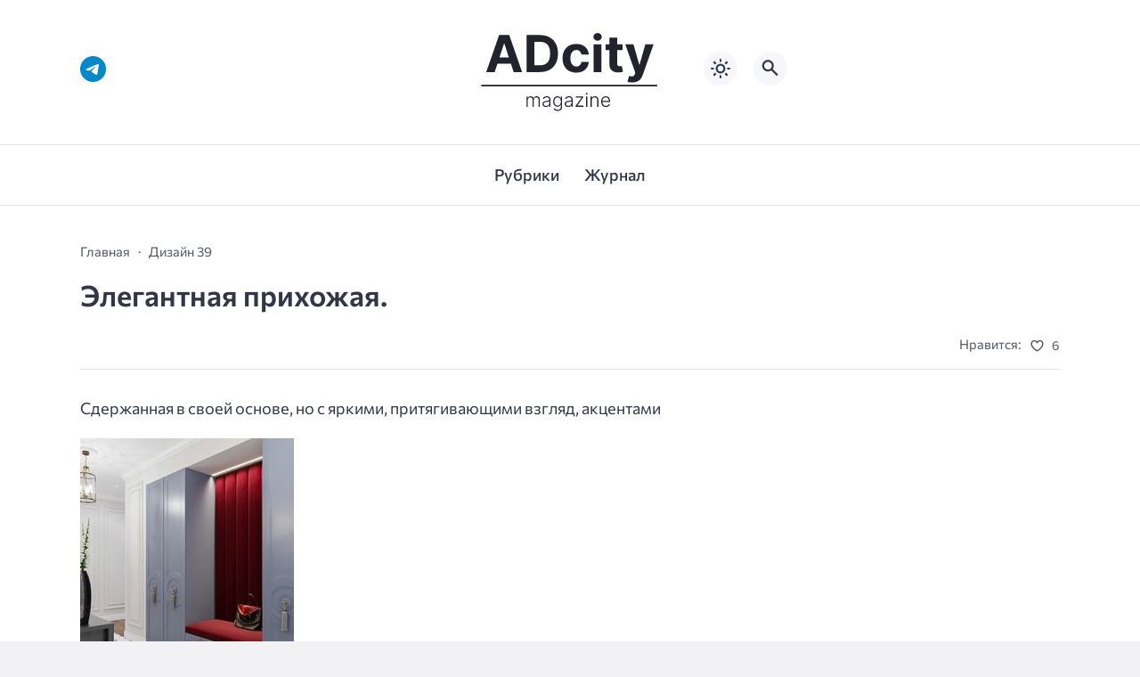

--- FILE ---
content_type: text/html; charset=UTF-8
request_url: https://adcitymag.ru/%D1%8D%D0%BB%D0%B5%D0%B3%D0%B0%D0%BD%D1%82%D0%BD%D0%B0%D1%8F-%D0%BF%D1%80%D0%B8%D1%85%D0%BE%D0%B6%D0%B0%D1%8F/
body_size: 15881
content:
<!doctype html>
<html lang="ru-RU">


<head>

  <meta charset="UTF-8">
  <meta http-equiv="X-UA-Compatible" content="IE=edge">
  <meta name="viewport" content="width=device-width, initial-scale=1">
  <meta name="theme-color" content="#1c59bc">

  <script>
  // получаем активный режим из локального хранилища
  if (localStorage.theme) document.documentElement.setAttribute("data-theme", localStorage.theme);
  </script>

  <meta property="og:image" content="https://adcitymag.ru/wp-content/uploads/2022/05/f5EG-OhT8HlCRvIU6gmEJeufTwVNBnebJcD_83ekKLHqE39nf_CQSbHNZtDvxNbkNpAqaa-Qd0Cs4UKs3GBTtTjj.jpg"><link rel="preload" as="image" href="https://adcitymag.ru/wp-content/uploads/2022/05/f5EG-OhT8HlCRvIU6gmEJeufTwVNBnebJcD_83ekKLHqE39nf_CQSbHNZtDvxNbkNpAqaa-Qd0Cs4UKs3GBTtTjj.jpg"> 

  <script>
(()=>{var e={};e.g=function(){if("object"==typeof globalThis)return globalThis;try{return this||new Function("return this")()}catch(e){if("object"==typeof window)return window}}(),function({ampUrl:n,isCustomizePreview:t,isAmpDevMode:r,noampQueryVarName:o,noampQueryVarValue:s,disabledStorageKey:i,mobileUserAgents:a,regexRegex:c}){if("undefined"==typeof sessionStorage)return;const d=new RegExp(c);if(!a.some((e=>{const n=e.match(d);return!(!n||!new RegExp(n[1],n[2]).test(navigator.userAgent))||navigator.userAgent.includes(e)})))return;e.g.addEventListener("DOMContentLoaded",(()=>{const e=document.getElementById("amp-mobile-version-switcher");if(!e)return;e.hidden=!1;const n=e.querySelector("a[href]");n&&n.addEventListener("click",(()=>{sessionStorage.removeItem(i)}))}));const g=r&&["paired-browsing-non-amp","paired-browsing-amp"].includes(window.name);if(sessionStorage.getItem(i)||t||g)return;const u=new URL(location.href),m=new URL(n);m.hash=u.hash,u.searchParams.has(o)&&s===u.searchParams.get(o)?sessionStorage.setItem(i,"1"):m.href!==u.href&&(window.stop(),location.replace(m.href))}({"ampUrl":"https:\/\/adcitymag.ru\/%D1%8D%D0%BB%D0%B5%D0%B3%D0%B0%D0%BD%D1%82%D0%BD%D0%B0%D1%8F-%D0%BF%D1%80%D0%B8%D1%85%D0%BE%D0%B6%D0%B0%D1%8F\/?amp=1","noampQueryVarName":"noamp","noampQueryVarValue":"mobile","disabledStorageKey":"amp_mobile_redirect_disabled","mobileUserAgents":["Mobile","Android","Silk\/","Kindle","BlackBerry","Opera Mini","Opera Mobi"],"regexRegex":"^\\\/((?:.|\\n)+)\\\/([i]*)$","isCustomizePreview":false,"isAmpDevMode":false})})();
</script>
<title>Элегантная прихожая. &#8212; Архитектурный журнал ADCity</title>
<meta name='robots' content='max-image-preview:large' />

    <style media="screen">
           
:root {
      --mainColor: #333646;
      --bodyBg: #f2f2f5;
      --hoverColor: #1c59bc;
      --btnBg: #1c59bc;
      --btnColor: #ffffff;
      --btnBgHover: #152b8e;
      --navDropBg: #333646;
      --navDropColor: #ffffff;
      --navDropHover: #535770;
      --stickyNavBg: #333646;
      --stickyNavColor: #f7f6fb;
      --sectionBg: #f4f6fb;
    }

    :root[data-theme="light"] {
      color-scheme: light;
      --mainColor: #333646;
      --bodyBg: #f2f2f5;
      --hoverColor: #1c59bc;
      --btnBg: #1c59bc;
      --btnColor: #ffffff;
      --btnBgHover: #152b8e;
      --navDropBg: #333646;
      --navDropColor: #ffffff;
      --navDropHover: #535770;
      --stickyNavBg: #333646;
      --stickyNavColor: #f7f6fb;
      --sectionBg: #f4f6fb;
    }

    :root[data-theme="dark"] {
      color-scheme: dark;
      --placeholder: #a7a8ba;
      --bodyBg: rgb(25, 25, 37);
      --mainColor: #f7f6fb;
      --lightColor: #23232e;
      --greyColor: rgb(96, 100, 132);
      --greyBg: #222;
      --borderColor: #333;
      --hoverColor: rgb(101, 147, 233);
      --sectionBg: #292a37;
      --navDropBg: #333646;
      --navDropColor: #f7f6fb;
      --navDropHover: #23232e;
      --stickyNavBg: #333646;
      --stickyNavColor: #f7f6fb;
      --btnBg: #1c59bc;
      --btnColor: #ffffff;
      --btnBgHover: #152b8e;
    }

        .dark-mode-logo,
    .footer-content__img--dark {
      display: none
    }

    html[data-theme="dark"] .dark-mode-logo,
    html[data-theme="dark"] .footer-content__img--dark {
      display: block
    }

    html[data-theme="dark"] .light-mod-logo,
    html[data-theme="dark"] .footer-content__img--light {
      display: none
    }

        
    .back2top{right: 20px} @media only screen and (max-width:414px){.backtop{right: 10px}}
          
            
    .post-footer__wrap .post-info-likes {justify-content: center !important}    
          
      

  .top-section {
    margin-top: 0 !important;
  }

  .top-section:not(:first-child) {
    margin-top: 3rem;
  }

  @media (max-width:1100px) {
    .top-section {
      margin-bottom: 3rem !important
    }
  }

  .top-section__list {
    display: grid;
    grid-template-columns: repeat(4, 1fr);
    background-color: var(--greyColor);
  }


  @media (max-width:1160px) {
    .top-section__list {
      grid-template-columns: repeat(2, 1fr);
    }
  }

  @media (max-width:500px) {
    .top-section__list {
      display: block;
    }
  }

  .top-section__item {
    position: relative;
  }


  .top-section-article {
    display: block;
    position: relative;
    z-index: 10;
    background-position: center center;
    background-repeat: no-repeat;
    background-size: cover;
    height: 360px;
  }

  @media (max-width:1160px) {
    .top-section-article {
      height: 260px;
    }
  }

  .top-section-article::before {
    position: absolute;
    top: 0;
    left: 0;
    z-index: 1;
    width: 100%;
    height: 100%;
    content: "";
    background: linear-gradient(to bottom, rgba(0, 0, 0, 0) 0%, rgba(0, 0, 0, .45) 56%, rgba(0, 0, 0, .45) 100%);
    transition: opacity 400ms ease-in;
  }

  .top-section__item:hover .top-section-article::before {
    opacity: 0.8;
    transition: opacity 300ms ease-in;
  }

  .top-section-article__caption {
    min-height: 140px;
    padding: 0 2.5rem;
    position: absolute;
    bottom: 2rem;
    left: 0;
    z-index: 1;
    display: flex;
    flex-direction: column;
    width: 100%;
    height: auto;
    transform: translateY(0);
    transition: transform 400ms ease-in-out;
  }

  @media (max-width:1300px) {
    .top-section-article__caption {
      padding: 0 2rem;
      min-height: auto;
    }
  }

  @media (max-width:700px) {
    .top-section-article__caption {
      padding: 0 1.2rem;
      padding-bottom: 25px;
      bottom: 0;
    }
  }



  @media (max-width:500px) {
    .top-section-article__caption {
      padding: 0 2rem;
      padding-bottom: 35px;
    }
  }

  .top-section-article__title {
    margin-bottom: auto;
    padding-bottom: 1rem;
    display: block;
    font-size: 1.3rem;
    font-weight: var(--bold);
    line-height: 135%;
  }

  @media (max-width:1160px) {
    .top-section-article__title {
      font-size: 1.2rem;
    }
  }

  @media (max-width:600px) {
    .top-section-article__title {
      font-size: 1rem;
    }
  }

  @media (max-width:500px) {
    .top-section-article__title {
      font-size: 1.3rem;
    }
  }

  .top-section-article:hover .hover-bottom-border {
    background-size: 100% 100%;
    transition: background-size 800ms ease-in-out;
  }

  .top-section-article__link {
    color: var(--lightColor);
    text-decoration: none
  }

  .top-section-article__link:hover {
    color: var(--lightColor);
    text-decoration: none
  }

  html[data-theme="dark"] .top-section-article__link {
    color: var(--mainColor);
  }


  .site-header {
    padding-top: 1.2rem;
    border-bottom: 1px solid var(--borderColor);
  }

  .site-header__wrap {
    margin-bottom: 1.5rem !important;
    display: flex;
    flex-direction: row;
    justify-content: space-between;
    align-items: center;
  }

  @media(max-width: 600px) {
    .site-header__wrap {
      flex-direction: column;
      justify-content: center;
    }
  }

  .site-header__btns {
    display: flex;
    justify-content: end;
  }

  .site-search-btn {
    margin-left: 1rem;
    width: 38px;
    height: 38px;
    background-color: var(--greyBg);
    color: var(--mainColor);
    border-radius: 50%;
  }

  .site-search-btn svg {
    width: 34px;
    height: 34px;
    fill: currentColor;
  }

  .site-header__socials,
  .site-header__btns {
    flex: 1;
  }

  .site-header__branding {
    margin: 0 auto;
    padding: 0 1rem;
    max-width: 300px;
    display: flex;
    justify-content: center;
    position: relative;
  }

  @media(max-width: 1100px) {
    .site-header__branding {
      padding: 0;
      max-width: 230px;
    }
  }

  @media(max-width: 600px) {
    .site-header__branding {
      margin-bottom: 1.2rem;
    }
  }


  .site-title {
    display: inline-flex;
    text-align: center;
    font-size: 1.4rem;
    font-weight: var(--bold);
    line-height: 115%;
  }

  .site-title__link {
    color: var(--mainColor);
    text-decoration: none;
  }

  .site-title__link:hover {
    color: var(--hoverColor);
    text-decoration: none;
  }

  .mobile-socials-btn {
    margin-right: 1rem;
    position: relative;
    z-index: 1;
    display: none;
    width: 38px;
    height: 38px;
    background-color: var(--greyBg);
    color: var(--mainColor);
    border-radius: 50%;
    overflow: hidden;
    transition: transform 800ms ease-in-out;
  }

  .mobile-socials-btn svg {
    width: 24px;
    height: 24px;
    fill: currentColor;
  }

  @media(max-width: 1100px) {
    .site-header__socials {
      display: none;
    }

    .mobile-socials-btn {
      display: block;
    }
  }

  

  html[data-theme="dark"] .site-search-btn,
  html[data-theme="dark"] .mobile-socials-btn,
  html[data-theme="dark"] .theme-switch,
  html[data-theme="dark"] .mobile-menu-btn,
  html[data-theme="dark"] .post-info-ellipses__wrap {
    background-color: #2849a3;
  }


    
    .toggle-comments {
      margin-bottom: 2rem;
      padding: 1rem 0;
      display: flex;
      justify-content: center;
      align-items: center;
      width: 100%;
      background-color: var(--btnBg);
      color: var(--btnColor);
      font-family: inherit;
      border-radius: 6px;
      font-size: 1rem;
      line-height: 1;
      font-weight: var(--medium);
      transition: background-color 300ms ease-in-out, color 300ms ease-in-out;
    }

    .toggle-comments:hover {
      background-color: var(--btnBgHover);
      color: var(--btnColor);
    }

    .toggle-comments svg {
      margin-right: 0.7rem;
      fill: currentColor;
      width: 1.5rem;
      height: 1.5rem;
      object-fit: cover;
    }

    .remove-toggle {
      display: none
    }

    .comments__wrapper {
      height: 0;
      display: none;
      overflow: hidden;
      opacity: 0;
    }

        
    blockquote{ border-color: #57e !important}  
    .recent-list__item::before { background-color: #57e !important}
    .featured-list__item::before { background-color: #e7327d !important}
    </style>
    
  <style id='wp-img-auto-sizes-contain-inline-css'>
img:is([sizes=auto i],[sizes^="auto," i]){contain-intrinsic-size:3000px 1500px}
/*# sourceURL=wp-img-auto-sizes-contain-inline-css */
</style>
<style id='wp-block-library-inline-css'>
:root{--wp-block-synced-color:#7a00df;--wp-block-synced-color--rgb:122,0,223;--wp-bound-block-color:var(--wp-block-synced-color);--wp-editor-canvas-background:#ddd;--wp-admin-theme-color:#007cba;--wp-admin-theme-color--rgb:0,124,186;--wp-admin-theme-color-darker-10:#006ba1;--wp-admin-theme-color-darker-10--rgb:0,107,160.5;--wp-admin-theme-color-darker-20:#005a87;--wp-admin-theme-color-darker-20--rgb:0,90,135;--wp-admin-border-width-focus:2px}@media (min-resolution:192dpi){:root{--wp-admin-border-width-focus:1.5px}}.wp-element-button{cursor:pointer}:root .has-very-light-gray-background-color{background-color:#eee}:root .has-very-dark-gray-background-color{background-color:#313131}:root .has-very-light-gray-color{color:#eee}:root .has-very-dark-gray-color{color:#313131}:root .has-vivid-green-cyan-to-vivid-cyan-blue-gradient-background{background:linear-gradient(135deg,#00d084,#0693e3)}:root .has-purple-crush-gradient-background{background:linear-gradient(135deg,#34e2e4,#4721fb 50%,#ab1dfe)}:root .has-hazy-dawn-gradient-background{background:linear-gradient(135deg,#faaca8,#dad0ec)}:root .has-subdued-olive-gradient-background{background:linear-gradient(135deg,#fafae1,#67a671)}:root .has-atomic-cream-gradient-background{background:linear-gradient(135deg,#fdd79a,#004a59)}:root .has-nightshade-gradient-background{background:linear-gradient(135deg,#330968,#31cdcf)}:root .has-midnight-gradient-background{background:linear-gradient(135deg,#020381,#2874fc)}:root{--wp--preset--font-size--normal:16px;--wp--preset--font-size--huge:42px}.has-regular-font-size{font-size:1em}.has-larger-font-size{font-size:2.625em}.has-normal-font-size{font-size:var(--wp--preset--font-size--normal)}.has-huge-font-size{font-size:var(--wp--preset--font-size--huge)}.has-text-align-center{text-align:center}.has-text-align-left{text-align:left}.has-text-align-right{text-align:right}.has-fit-text{white-space:nowrap!important}#end-resizable-editor-section{display:none}.aligncenter{clear:both}.items-justified-left{justify-content:flex-start}.items-justified-center{justify-content:center}.items-justified-right{justify-content:flex-end}.items-justified-space-between{justify-content:space-between}.screen-reader-text{border:0;clip-path:inset(50%);height:1px;margin:-1px;overflow:hidden;padding:0;position:absolute;width:1px;word-wrap:normal!important}.screen-reader-text:focus{background-color:#ddd;clip-path:none;color:#444;display:block;font-size:1em;height:auto;left:5px;line-height:normal;padding:15px 23px 14px;text-decoration:none;top:5px;width:auto;z-index:100000}html :where(.has-border-color){border-style:solid}html :where([style*=border-top-color]){border-top-style:solid}html :where([style*=border-right-color]){border-right-style:solid}html :where([style*=border-bottom-color]){border-bottom-style:solid}html :where([style*=border-left-color]){border-left-style:solid}html :where([style*=border-width]){border-style:solid}html :where([style*=border-top-width]){border-top-style:solid}html :where([style*=border-right-width]){border-right-style:solid}html :where([style*=border-bottom-width]){border-bottom-style:solid}html :where([style*=border-left-width]){border-left-style:solid}html :where(img[class*=wp-image-]){height:auto;max-width:100%}:where(figure){margin:0 0 1em}html :where(.is-position-sticky){--wp-admin--admin-bar--position-offset:var(--wp-admin--admin-bar--height,0px)}@media screen and (max-width:600px){html :where(.is-position-sticky){--wp-admin--admin-bar--position-offset:0px}}

/*# sourceURL=wp-block-library-inline-css */
</style><style id='global-styles-inline-css'>
:root{--wp--preset--aspect-ratio--square: 1;--wp--preset--aspect-ratio--4-3: 4/3;--wp--preset--aspect-ratio--3-4: 3/4;--wp--preset--aspect-ratio--3-2: 3/2;--wp--preset--aspect-ratio--2-3: 2/3;--wp--preset--aspect-ratio--16-9: 16/9;--wp--preset--aspect-ratio--9-16: 9/16;--wp--preset--color--black: #000000;--wp--preset--color--cyan-bluish-gray: #abb8c3;--wp--preset--color--white: #ffffff;--wp--preset--color--pale-pink: #f78da7;--wp--preset--color--vivid-red: #cf2e2e;--wp--preset--color--luminous-vivid-orange: #ff6900;--wp--preset--color--luminous-vivid-amber: #fcb900;--wp--preset--color--light-green-cyan: #7bdcb5;--wp--preset--color--vivid-green-cyan: #00d084;--wp--preset--color--pale-cyan-blue: #8ed1fc;--wp--preset--color--vivid-cyan-blue: #0693e3;--wp--preset--color--vivid-purple: #9b51e0;--wp--preset--gradient--vivid-cyan-blue-to-vivid-purple: linear-gradient(135deg,rgb(6,147,227) 0%,rgb(155,81,224) 100%);--wp--preset--gradient--light-green-cyan-to-vivid-green-cyan: linear-gradient(135deg,rgb(122,220,180) 0%,rgb(0,208,130) 100%);--wp--preset--gradient--luminous-vivid-amber-to-luminous-vivid-orange: linear-gradient(135deg,rgb(252,185,0) 0%,rgb(255,105,0) 100%);--wp--preset--gradient--luminous-vivid-orange-to-vivid-red: linear-gradient(135deg,rgb(255,105,0) 0%,rgb(207,46,46) 100%);--wp--preset--gradient--very-light-gray-to-cyan-bluish-gray: linear-gradient(135deg,rgb(238,238,238) 0%,rgb(169,184,195) 100%);--wp--preset--gradient--cool-to-warm-spectrum: linear-gradient(135deg,rgb(74,234,220) 0%,rgb(151,120,209) 20%,rgb(207,42,186) 40%,rgb(238,44,130) 60%,rgb(251,105,98) 80%,rgb(254,248,76) 100%);--wp--preset--gradient--blush-light-purple: linear-gradient(135deg,rgb(255,206,236) 0%,rgb(152,150,240) 100%);--wp--preset--gradient--blush-bordeaux: linear-gradient(135deg,rgb(254,205,165) 0%,rgb(254,45,45) 50%,rgb(107,0,62) 100%);--wp--preset--gradient--luminous-dusk: linear-gradient(135deg,rgb(255,203,112) 0%,rgb(199,81,192) 50%,rgb(65,88,208) 100%);--wp--preset--gradient--pale-ocean: linear-gradient(135deg,rgb(255,245,203) 0%,rgb(182,227,212) 50%,rgb(51,167,181) 100%);--wp--preset--gradient--electric-grass: linear-gradient(135deg,rgb(202,248,128) 0%,rgb(113,206,126) 100%);--wp--preset--gradient--midnight: linear-gradient(135deg,rgb(2,3,129) 0%,rgb(40,116,252) 100%);--wp--preset--font-size--small: 13px;--wp--preset--font-size--medium: 20px;--wp--preset--font-size--large: 36px;--wp--preset--font-size--x-large: 42px;--wp--preset--spacing--20: 0.44rem;--wp--preset--spacing--30: 0.67rem;--wp--preset--spacing--40: 1rem;--wp--preset--spacing--50: 1.5rem;--wp--preset--spacing--60: 2.25rem;--wp--preset--spacing--70: 3.38rem;--wp--preset--spacing--80: 5.06rem;--wp--preset--shadow--natural: 6px 6px 9px rgba(0, 0, 0, 0.2);--wp--preset--shadow--deep: 12px 12px 50px rgba(0, 0, 0, 0.4);--wp--preset--shadow--sharp: 6px 6px 0px rgba(0, 0, 0, 0.2);--wp--preset--shadow--outlined: 6px 6px 0px -3px rgb(255, 255, 255), 6px 6px rgb(0, 0, 0);--wp--preset--shadow--crisp: 6px 6px 0px rgb(0, 0, 0);}:where(.is-layout-flex){gap: 0.5em;}:where(.is-layout-grid){gap: 0.5em;}body .is-layout-flex{display: flex;}.is-layout-flex{flex-wrap: wrap;align-items: center;}.is-layout-flex > :is(*, div){margin: 0;}body .is-layout-grid{display: grid;}.is-layout-grid > :is(*, div){margin: 0;}:where(.wp-block-columns.is-layout-flex){gap: 2em;}:where(.wp-block-columns.is-layout-grid){gap: 2em;}:where(.wp-block-post-template.is-layout-flex){gap: 1.25em;}:where(.wp-block-post-template.is-layout-grid){gap: 1.25em;}.has-black-color{color: var(--wp--preset--color--black) !important;}.has-cyan-bluish-gray-color{color: var(--wp--preset--color--cyan-bluish-gray) !important;}.has-white-color{color: var(--wp--preset--color--white) !important;}.has-pale-pink-color{color: var(--wp--preset--color--pale-pink) !important;}.has-vivid-red-color{color: var(--wp--preset--color--vivid-red) !important;}.has-luminous-vivid-orange-color{color: var(--wp--preset--color--luminous-vivid-orange) !important;}.has-luminous-vivid-amber-color{color: var(--wp--preset--color--luminous-vivid-amber) !important;}.has-light-green-cyan-color{color: var(--wp--preset--color--light-green-cyan) !important;}.has-vivid-green-cyan-color{color: var(--wp--preset--color--vivid-green-cyan) !important;}.has-pale-cyan-blue-color{color: var(--wp--preset--color--pale-cyan-blue) !important;}.has-vivid-cyan-blue-color{color: var(--wp--preset--color--vivid-cyan-blue) !important;}.has-vivid-purple-color{color: var(--wp--preset--color--vivid-purple) !important;}.has-black-background-color{background-color: var(--wp--preset--color--black) !important;}.has-cyan-bluish-gray-background-color{background-color: var(--wp--preset--color--cyan-bluish-gray) !important;}.has-white-background-color{background-color: var(--wp--preset--color--white) !important;}.has-pale-pink-background-color{background-color: var(--wp--preset--color--pale-pink) !important;}.has-vivid-red-background-color{background-color: var(--wp--preset--color--vivid-red) !important;}.has-luminous-vivid-orange-background-color{background-color: var(--wp--preset--color--luminous-vivid-orange) !important;}.has-luminous-vivid-amber-background-color{background-color: var(--wp--preset--color--luminous-vivid-amber) !important;}.has-light-green-cyan-background-color{background-color: var(--wp--preset--color--light-green-cyan) !important;}.has-vivid-green-cyan-background-color{background-color: var(--wp--preset--color--vivid-green-cyan) !important;}.has-pale-cyan-blue-background-color{background-color: var(--wp--preset--color--pale-cyan-blue) !important;}.has-vivid-cyan-blue-background-color{background-color: var(--wp--preset--color--vivid-cyan-blue) !important;}.has-vivid-purple-background-color{background-color: var(--wp--preset--color--vivid-purple) !important;}.has-black-border-color{border-color: var(--wp--preset--color--black) !important;}.has-cyan-bluish-gray-border-color{border-color: var(--wp--preset--color--cyan-bluish-gray) !important;}.has-white-border-color{border-color: var(--wp--preset--color--white) !important;}.has-pale-pink-border-color{border-color: var(--wp--preset--color--pale-pink) !important;}.has-vivid-red-border-color{border-color: var(--wp--preset--color--vivid-red) !important;}.has-luminous-vivid-orange-border-color{border-color: var(--wp--preset--color--luminous-vivid-orange) !important;}.has-luminous-vivid-amber-border-color{border-color: var(--wp--preset--color--luminous-vivid-amber) !important;}.has-light-green-cyan-border-color{border-color: var(--wp--preset--color--light-green-cyan) !important;}.has-vivid-green-cyan-border-color{border-color: var(--wp--preset--color--vivid-green-cyan) !important;}.has-pale-cyan-blue-border-color{border-color: var(--wp--preset--color--pale-cyan-blue) !important;}.has-vivid-cyan-blue-border-color{border-color: var(--wp--preset--color--vivid-cyan-blue) !important;}.has-vivid-purple-border-color{border-color: var(--wp--preset--color--vivid-purple) !important;}.has-vivid-cyan-blue-to-vivid-purple-gradient-background{background: var(--wp--preset--gradient--vivid-cyan-blue-to-vivid-purple) !important;}.has-light-green-cyan-to-vivid-green-cyan-gradient-background{background: var(--wp--preset--gradient--light-green-cyan-to-vivid-green-cyan) !important;}.has-luminous-vivid-amber-to-luminous-vivid-orange-gradient-background{background: var(--wp--preset--gradient--luminous-vivid-amber-to-luminous-vivid-orange) !important;}.has-luminous-vivid-orange-to-vivid-red-gradient-background{background: var(--wp--preset--gradient--luminous-vivid-orange-to-vivid-red) !important;}.has-very-light-gray-to-cyan-bluish-gray-gradient-background{background: var(--wp--preset--gradient--very-light-gray-to-cyan-bluish-gray) !important;}.has-cool-to-warm-spectrum-gradient-background{background: var(--wp--preset--gradient--cool-to-warm-spectrum) !important;}.has-blush-light-purple-gradient-background{background: var(--wp--preset--gradient--blush-light-purple) !important;}.has-blush-bordeaux-gradient-background{background: var(--wp--preset--gradient--blush-bordeaux) !important;}.has-luminous-dusk-gradient-background{background: var(--wp--preset--gradient--luminous-dusk) !important;}.has-pale-ocean-gradient-background{background: var(--wp--preset--gradient--pale-ocean) !important;}.has-electric-grass-gradient-background{background: var(--wp--preset--gradient--electric-grass) !important;}.has-midnight-gradient-background{background: var(--wp--preset--gradient--midnight) !important;}.has-small-font-size{font-size: var(--wp--preset--font-size--small) !important;}.has-medium-font-size{font-size: var(--wp--preset--font-size--medium) !important;}.has-large-font-size{font-size: var(--wp--preset--font-size--large) !important;}.has-x-large-font-size{font-size: var(--wp--preset--font-size--x-large) !important;}
/*# sourceURL=global-styles-inline-css */
</style>

<style id='classic-theme-styles-inline-css'>
/*! This file is auto-generated */
.wp-block-button__link{color:#fff;background-color:#32373c;border-radius:9999px;box-shadow:none;text-decoration:none;padding:calc(.667em + 2px) calc(1.333em + 2px);font-size:1.125em}.wp-block-file__button{background:#32373c;color:#fff;text-decoration:none}
/*# sourceURL=/wp-includes/css/classic-themes.min.css */
</style>
<link rel='stylesheet' id='cn3-style-css' href='https://adcitymag.ru/wp-content/themes/citynews-3/style.css?ver=1.1.0' media='all' />

<link rel="canonical" href="https://adcitymag.ru/%d1%8d%d0%bb%d0%b5%d0%b3%d0%b0%d0%bd%d1%82%d0%bd%d0%b0%d1%8f-%d0%bf%d1%80%d0%b8%d1%85%d0%be%d0%b6%d0%b0%d1%8f/" />
<link rel="alternate" type="text/html" media="only screen and (max-width: 640px)" href="https://adcitymag.ru/%D1%8D%D0%BB%D0%B5%D0%B3%D0%B0%D0%BD%D1%82%D0%BD%D0%B0%D1%8F-%D0%BF%D1%80%D0%B8%D1%85%D0%BE%D0%B6%D0%B0%D1%8F/?amp=1">  <link rel="preload" as="font" type="font/woff2" href="https://adcitymag.ru/wp-content/themes/citynews-3/assets/fonts/commissioner/commissioner-v13-latin_cyrillic-regular.woff2" crossorigin>
  <link rel="preload" as="font" type="font/woff2" href="https://adcitymag.ru/wp-content/themes/citynews-3/assets/fonts/commissioner/commissioner-v13-latin_cyrillic-500.woff2" crossorigin>
  <link rel="preload" as="font" type="font/woff2" href="https://adcitymag.ru/wp-content/themes/citynews-3/assets/fonts/commissioner/commissioner-v13-latin_cyrillic-600.woff2" crossorigin>

<link rel="amphtml" href="https://adcitymag.ru/%D1%8D%D0%BB%D0%B5%D0%B3%D0%B0%D0%BD%D1%82%D0%BD%D0%B0%D1%8F-%D0%BF%D1%80%D0%B8%D1%85%D0%BE%D0%B6%D0%B0%D1%8F/?amp=1"><style>#amp-mobile-version-switcher{left:0;position:absolute;width:100%;z-index:100}#amp-mobile-version-switcher>a{background-color:#444;border:0;color:#eaeaea;display:block;font-family:-apple-system,BlinkMacSystemFont,Segoe UI,Roboto,Oxygen-Sans,Ubuntu,Cantarell,Helvetica Neue,sans-serif;font-size:16px;font-weight:600;padding:15px 0;text-align:center;-webkit-text-decoration:none;text-decoration:none}#amp-mobile-version-switcher>a:active,#amp-mobile-version-switcher>a:focus,#amp-mobile-version-switcher>a:hover{-webkit-text-decoration:underline;text-decoration:underline}</style>
  
    <link rel="icon" type="image/x-icon" href="https://adcitymag.ru/wp-content/uploads/2024/01/favicon.png">
    <link rel="apple-touch-icon" href="https://adcitymag.ru/wp-content/uploads/2024/01/favicon.png">
    <link rel="apple-touch-icon" sizes="76x76" href="https://adcitymag.ru/wp-content/uploads/2024/01/favicon.png">
    <link rel="apple-touch-icon" sizes="192x192" href="https://adcitymag.ru/wp-content/uploads/2024/01/favicon.png">
    <link rel="apple-touch-startup-image" href="https://adcitymag.ru/wp-content/uploads/2024/01/favicon.png">

    
  <meta name="p:domain_verify" content="0cbe22e6006e250ff511f96d96fcc9b8"/>
</head>

<body class="wp-singular post-template-default single single-post postid-64609 single-format-standard wp-embed-responsive wp-theme-citynews-3 body" itemscope itemtype="http://schema.org/WebPage">

  
  <!-- Yandex.Metrika counter -->
<script type="text/javascript" >
   (function(m,e,t,r,i,k,a){m[i]=m[i]||function(){(m[i].a=m[i].a||[]).push(arguments)};
   m[i].l=1*new Date();
   for (var j = 0; j < document.scripts.length; j++) {if (document.scripts[j].src === r) { return; }}
   k=e.createElement(t),a=e.getElementsByTagName(t)[0],k.async=1,k.src=r,a.parentNode.insertBefore(k,a)})
   (window, document, "script", "https://mc.yandex.ru/metrika/tag.js", "ym");

   ym(29561350, "init", {
        clickmap:true,
        trackLinks:true,
        accurateTrackBounce:true,
        webvisor:true
   });
</script>
<noscript><div><img src="https://mc.yandex.ru/watch/29561350" style="position:absolute; left:-9999px;" alt="" /></div></noscript>
<!-- /Yandex.Metrika counter -->


<!-- Yandex.RTB -->
<script>window.yaContextCb=window.yaContextCb||[]</script>
<script src="https://yandex.ru/ads/system/context.js" async></script>
  <div id="site-wrapper" class="site-wrapper">

    <header class="site-header">

      <div class="container site-header__wrap">

                  <div class="site-header__socials">
<ul class="social-btns">
  <!--noindex-->
  
  
  
  
  
  
      <li class="social-btns__item">
      <a href="https://t.me/info_adcity" class="social-btns__link" rel="nofollow" aria-label="Telegram">
        <svg>
          <use xlink:href="https://adcitymag.ru/wp-content/themes/citynews-3/assets/img/sprite.svg#telegram"></use>
        </svg>
      </a>
    </li>
  
    <!--/noindex-->
</ul></div>
        

        <div class="site-header__branding">

          
    <a class="site-title__link" href="https://adcitymag.ru/">
      <img class="site-title__logo light-mod-logo" 
      src="/wp-content/themes/citynews-3/assets/img/demo/cn3-logo-light.svg" 
      alt="Архитектурный журнал ADCity" 
      width="265" height="65">

      
        <img class="site-title__logo dark-mode-logo" 
        src="/wp-content/themes/citynews-3/assets/img/demo/cn3-logo-dark.svg" 
        alt="Архитектурный журнал ADCity" 
        width="265" height="65">

          </a>

  <span class="screen-reader-text">Архитектурный журнал ADCity</span>
        </div>
        <div class="site-header__btns">

                      <button class="mobile-socials-btn" type="button" aria-label="Показать кнопки социальных сетей" rel="mob-social">
              <svg>
                <use xlink:href="https://adcitymag.ru/wp-content/themes/citynews-3/assets/img/sprite.svg#socials"></use>
              </svg>
            </button>
          
          
    <div class="theme-switch">
      <label class="switch"><input type="checkbox" class="gp-checkbox" aria-label="Изменить режим - светлый или темный"></label>
    </div>

    

                      <button class="site-search-btn open_modal" 
            aria-label="Открыть поиск по сайту" rel="search">
              <svg>
                <use xlink:href="https://adcitymag.ru/wp-content/themes/citynews-3/assets/img/sprite.svg#search"></use>
              </svg>
            </button>
          
          <button class="mobile-menu-btn" 
          aria-label="Открыть мобильное меню">
            <span class="mobile-menu-btn__line"></span>
          </button>

        </div><!-- // site-header__btns -->

      </div><!-- // container -->

      <nav class="site-nav" itemscope itemtype="http://www.schema.org/SiteNavigationElement">
        <div class="container">
          <ul id="menu-%d0%bd%d0%b0%d0%b2%d0%b8%d0%b3%d0%b0%d1%82%d0%be%d1%80" class="nav-menu"><li id="menu-item-64025" class="menu-item menu-item-type-custom menu-item-object-custom menu-item-64025"><a href="https://adcitymag.ru/categories/"><span itemprop="name">Рубрики</span></a></li>
<li id="menu-item-125" class="menu-item menu-item-type-taxonomy menu-item-object-category current-post-ancestor menu-item-125"><a href="https://adcitymag.ru/category/zhurnal/"><span itemprop="name">Журнал</span></a></li>
</ul>        </div>
      </nav>
    </header>
<main class="main">
  <section class="container blog-content">
    <div class="blog-content__post--fullwidth">

      
          <article id="post-64609" class="single-post post-64609 post type-post status-publish format-standard has-post-thumbnail hentry category-adcity_design_39 tag-prixozhaya tag-elegantnaya" itemscope itemtype="http://schema.org/Article">

            <div class="single-post__header">

              <ul class="breadcrumbs" itemscope itemtype="http://schema.org/BreadcrumbList"><li class="breadcrumbs__item" itemprop="itemListElement" itemscope itemtype="http://schema.org/ListItem"><a class="breadcrumbs__link" href="https://adcitymag.ru/" itemprop="item"><span itemprop="name">Главная</span></a><meta itemprop="position" content="1" /></li><li class="breadcrumbs__item" itemprop="itemListElement" itemscope itemtype="http://schema.org/ListItem"><a class="breadcrumbs__link" href="https://adcitymag.ru/category/zhurnal/architecture-39-adcity_magazine_39/adcity_design_39/" itemprop="item"><span itemprop="name">Дизайн 39</span></a><meta itemprop="position" content="3" /></li><li class="breadcrumbs__item"><a class="breadcrumbs__link"><span itemprop="name">Элегантная прихожая.</span></a></li></ul>
              <h1 class="single-post__title">Элегантная прихожая.</h1>
                  <div class="post-info">

      
      <div class="post-info__wrap">

        
        
        
          <div class="post-info__likes post-info-likes">
            <span class="post-info-likes__title">Нравится:</span>

            <span class="sl-wrapper"><!--noindex--><a href="https://adcitymag.ru/wp-admin/admin-ajax.php?action=process_simple_like&post_id=64609&nonce=1375dcae71&is_comment=0&disabled=true" class="sl-button sl-button-64609" data-nonce="1375dcae71" data-post-id="64609" data-iscomment="0" title="Нравится" rel="nofollow nooper"><span class="sl-icon">
	<svg>
	  <use xlink:href="https://adcitymag.ru/wp-content/themes/citynews-3/assets/img/sprite.svg#heart"></use>
	</svg>
</span><span class="sl-count">6</span></a><!--/noindex--><span class="sl-loader"></span></span>
          </div><!--// post-info__likes -->

          
          </div><!--// post-info__wrap -->

        <div class="post-info-ellipses__wrap">
          <svg>
            <use xlink:href="https://adcitymag.ru/wp-content/themes/citynews-3/assets/img/sprite.svg#ellipses"></use>
          </svg>
        </div>

    <div class="post-info-mobile"></div>

    </div><!--// post-info -->

  
            </div><!-- // single-post__header -->

            
            <div class="single-post__content post-content" itemprop="articleBody">

              <p>Сдержанная в своей основе, но с яркими, притягивающими взгляд, акцентами</p>
<p><a href="https://sun9-54.userapi.com/s/v1/ig2/f5EG-OhT8HlCRvIU6gmEJeufTwVNBnebJcD_83ekKLHqE39nf_CQSbHNZtDvxNbkNpAqaa-Qd0Cs4UKs3GBTtTjj.jpg?size=240x300&amp;quality=96&amp;type=album"><img decoding="async" src="https://sun9-54.userapi.com/s/v1/ig2/f5EG-OhT8HlCRvIU6gmEJeufTwVNBnebJcD_83ekKLHqE39nf_CQSbHNZtDvxNbkNpAqaa-Qd0Cs4UKs3GBTtTjj.jpg?size=240x300&amp;quality=96&amp;type=album" alt="Элегантная прихожая." /></a></p>
<p><a href="https://sun9-87.userapi.com/s/v1/ig2/Eh665ThZpfulvKk0dwV7f-lAZCiw0U5KONBjQTHQwGTdXbHi23a-7gUBzbrApSKbNGc9DUsqtVL8nOgCPjgtWhNW.jpg?size=240x300&amp;quality=96&amp;type=album"><img decoding="async" src="https://sun9-87.userapi.com/s/v1/ig2/Eh665ThZpfulvKk0dwV7f-lAZCiw0U5KONBjQTHQwGTdXbHi23a-7gUBzbrApSKbNGc9DUsqtVL8nOgCPjgtWhNW.jpg?size=240x300&amp;quality=96&amp;type=album" alt="Элегантная прихожая." /></a></p>
<p><a href="https://sun9-6.userapi.com/s/v1/ig2/X5uLttTGCG2ln7tqNp7x_6WF-TeQrWuTVJCobJYl49QspYpuRIMMkBDn0ix1LgY98GD94FQTc-y2PnFpqP8mEJVo.jpg?size=240x300&amp;quality=96&amp;type=album"><img decoding="async" src="https://sun9-6.userapi.com/s/v1/ig2/X5uLttTGCG2ln7tqNp7x_6WF-TeQrWuTVJCobJYl49QspYpuRIMMkBDn0ix1LgY98GD94FQTc-y2PnFpqP8mEJVo.jpg?size=240x300&amp;quality=96&amp;type=album" alt="Элегантная прихожая." /></a></p>
<p><a href="https://sun9-27.userapi.com/s/v1/ig2/GrWPfOhhk4AD2oekrkS7aGGiUKfpbgRM-EQm566AZGYW_cyPWfw4F7pDb0OPCXuW6GFXlXQ22w8epyxpsEPV42sN.jpg?size=240x300&amp;quality=96&amp;type=album"><img decoding="async" src="https://sun9-27.userapi.com/s/v1/ig2/GrWPfOhhk4AD2oekrkS7aGGiUKfpbgRM-EQm566AZGYW_cyPWfw4F7pDb0OPCXuW6GFXlXQ22w8epyxpsEPV42sN.jpg?size=240x300&amp;quality=96&amp;type=album" alt="Элегантная прихожая." /></a></p>
<p><a href="https://sun9-7.userapi.com/s/v1/ig2/38KxsQrbjVYuOhfrX0H966NaStn-hEOD533wU2v3swuFvLqKIbb0BQw5_tKRr2QxyR8v3ls4Hm0gbi3Vi2oqc-g_.jpg?size=240x300&amp;quality=96&amp;type=album"><img decoding="async" src="https://sun9-7.userapi.com/s/v1/ig2/38KxsQrbjVYuOhfrX0H966NaStn-hEOD533wU2v3swuFvLqKIbb0BQw5_tKRr2QxyR8v3ls4Hm0gbi3Vi2oqc-g_.jpg?size=240x300&amp;quality=96&amp;type=album" alt="Элегантная прихожая." /></a></p>

              <div style="display:none" class="microdata"> <meta itemprop="headline" content="Элегантная прихожая.">

      <div itemprop="author" itemscope itemtype="https://schema.org/Person">
        <meta itemprop="name" content="Архитектурный журнал ADCity">
        <link itemprop="url" href="https://adcitymag.ru">
      </div><!-- // Person -->
    
      <meta itemprop="datePublished" content="2022-05-09T17:47:16+03:00">
      <meta itemprop="dateModified" content="2022-05-09">
      <link itemscope itemprop="mainEntityOfPage" itemtype="https://schema.org/WebPage" href="https://adcitymag.ru/%d1%8d%d0%bb%d0%b5%d0%b3%d0%b0%d0%bd%d1%82%d0%bd%d0%b0%d1%8f-%d0%bf%d1%80%d0%b8%d1%85%d0%be%d0%b6%d0%b0%d1%8f/">

      <div itemprop="image" itemscope itemtype="https://schema.org/ImageObject"><link itemprop="url image" href=" https://adcitymag.ru/wp-content/uploads/2022/05/f5EG-OhT8HlCRvIU6gmEJeufTwVNBnebJcD_83ekKLHqE39nf_CQSbHNZtDvxNbkNpAqaa-Qd0Cs4UKs3GBTtTjj.jpg"> <meta itemprop="width" content="240"> <meta itemprop="height" content="300"></div>

      <div itemprop="publisher" itemscope itemtype="https://schema.org/Organization">
      
        <meta itemprop="name" content="Архитектурный журнал ADCity">
        <div itemprop="logo" itemscope  itemtype="https://schema.org/ImageObject">
          <link itemprop="url image" href="https://adcitymag.ru/wp-content/uploads/2024/01/favicon.png">
          <meta itemprop="width" content="100">
          <meta itemprop="height" content="100">
        </div><!-- // ImageObject -->
      
      <div itemprop="image" itemscope itemtype="https://schema.org/ImageObject"><link itemprop="url image" href=" https://adcitymag.ru/wp-content/uploads/2022/05/f5EG-OhT8HlCRvIU6gmEJeufTwVNBnebJcD_83ekKLHqE39nf_CQSbHNZtDvxNbkNpAqaa-Qd0Cs4UKs3GBTtTjj.jpg"> <meta itemprop="width" content="240"> <meta itemprop="height" content="300"></div>
      
      <meta itemprop="telephone" content="">
      <meta itemprop="address" content="Россия"> 
      
    </div><!-- // Organization -->
    </div><!-- // microdata -->
              
            </div><!-- // post-content -->

                          <div class="article__custom post-content">
                              </div><!-- // article custom -->
            
            
    <div class="single-post__footer post-footer">

      
      <div class="single-post__tags"><a href="https://adcitymag.ru/tag/prixozhaya/" rel="tag">прихожая</a><a href="https://adcitymag.ru/tag/elegantnaya/" rel="tag">элегантная</a></div>
      <div class="post-footer__wrap">
        
        
          <div class="post-info-likes">
            <span class="post-info-likes__title">Нравится:</span>
            <span class="sl-wrapper"><!--noindex--><a href="https://adcitymag.ru/wp-admin/admin-ajax.php?action=process_simple_like&post_id=64609&nonce=1375dcae71&is_comment=0&disabled=true" class="sl-button sl-button-64609" data-nonce="1375dcae71" data-post-id="64609" data-iscomment="0" title="Нравится" rel="nofollow nooper"><span class="sl-icon">
	<svg>
	  <use xlink:href="https://adcitymag.ru/wp-content/themes/citynews-3/assets/img/sprite.svg#heart"></use>
	</svg>
</span><span class="sl-count">6</span></a><!--/noindex--><span class="sl-loader"></span></span>          </div><!--// post-info__likes -->
        
      </div><!-- // post-footer__wrap -->
    </div><!-- // single-post__footer -->

  
          </article>

          
	<nav class="navigation post-navigation" aria-label="Записи">
		<h2 class="screen-reader-text">Навигация по записям</h2>
		<div class="nav-links"><div class="nav-previous"><a href="https://adcitymag.ru/%d1%80%d0%b5%d0%bc%d0%be%d0%bd%d1%82-%d0%b8-%d1%80%d0%b5%d1%81%d1%82%d0%b0%d0%b2%d1%80%d0%b0%d1%86%d0%b8%d0%be%d0%bd%d0%bd%d1%8b%d0%b5-%d1%80%d0%b0%d0%b1%d0%be%d1%82%d1%8b-%d0%b2-%d0%bc%d0%be%d1%81/" rel="prev"><span class="nav-links__label">Предыдущая запись</span><p class="nav-links__title">Ремонт и реставрационные работы в Московском драматическом театре на Малой Бронной почти завершены.</p></a></div><div class="nav-next"><a href="https://adcitymag.ru/%d0%b8%d0%b4%d0%b5%d1%8f-%d0%be%d1%84%d0%be%d1%80%d0%bc%d0%bb%d0%b5%d0%bd%d0%b8%d1%8f-%d1%81%d1%82%d1%83%d0%b4%d0%b8%d0%b8/" rel="next"><span class="nav-links__label">Следующая запись</span><p class="nav-links__title">Идея оформления студии</p></a></div></div>
	</nav>
          
      
      
    <div class="related-posts">
      <ul class="related-posts__list related-posts-list">

        
          <li class="related-posts-list__item">
            <span class="related-posts-item__cats">
              Еще из&nbsp; «Дизайн 39»
            </span>

            <span class="related-posts-item__title"><a class="popular-item__link" href="https://adcitymag.ru/%ce%b2%d0%b0%cf%81%d0%b8%d0%b0%d0%bd%d1%82%d1%8b%e2%80%83%e1%b4%8f%d1%84%e1%b4%8f%cf%81%ca%8d%ca%8c%d0%b5%d0%bd%d0%b8%d1%8f%e2%80%83%d0%b2%d0%b0%d0%bd%d0%bd%e1%b4%8f%d0%b9%e2%80%83k%e1%b4%8f%ca%8d/">Βаρианты ᴏфᴏρʍʌения ваннᴏй ĸᴏʍнаты</a></span>
            
              <div class="popular-footer">
                <span class="popular-footer__date">09 мая</span>
                <span class="sl-wrapper"><!--noindex--><a href="https://adcitymag.ru/wp-admin/admin-ajax.php?action=process_simple_like&post_id=70038&nonce=1375dcae71&is_comment=0&disabled=true" class="sl-button sl-button-70038" data-nonce="1375dcae71" data-post-id="70038" data-iscomment="0" title="Нравится" rel="nofollow nooper"><span class="sl-icon">
	<svg>
	  <use xlink:href="https://adcitymag.ru/wp-content/themes/citynews-3/assets/img/sprite.svg#heart"></use>
	</svg>
</span><span class="sl-count">77</span></a><!--/noindex--><span class="sl-loader"></span></span>              </div>

            
          </li>

        
          <li class="related-posts-list__item">
            <span class="related-posts-item__cats">
              Еще из&nbsp; «Дизайн 39»
            </span>

            <span class="related-posts-item__title"><a class="popular-item__link" href="https://adcitymag.ru/%d0%ba%d0%b2%d0%b0%d1%80%d1%82%d0%b8%d1%80%d0%b0-%d0%b2-%d0%b5%d0%b4%d0%b8%d0%bd%d0%be%d0%bc-%d1%81%d1%82%d0%b8%d0%bb%d0%b5-%d0%b8-%d1%86%d0%b2%d0%b5%d1%82%d0%be%d0%b2%d0%be%d0%b9-%d0%b3%d0%b0%d0%bc/">Квартира, в едином стиле и цветовой гамме, площадью &#8212; 42 кв.</a></span>
            
              <div class="popular-footer">
                <span class="popular-footer__date">09 мая</span>
                <span class="sl-wrapper"><!--noindex--><a href="https://adcitymag.ru/wp-admin/admin-ajax.php?action=process_simple_like&post_id=70036&nonce=1375dcae71&is_comment=0&disabled=true" class="sl-button sl-button-70036" data-nonce="1375dcae71" data-post-id="70036" data-iscomment="0" title="Нравится" rel="nofollow nooper"><span class="sl-icon">
	<svg>
	  <use xlink:href="https://adcitymag.ru/wp-content/themes/citynews-3/assets/img/sprite.svg#heart"></use>
	</svg>
</span><span class="sl-count">70</span></a><!--/noindex--><span class="sl-loader"></span></span>              </div>

            
          </li>

        
          <li class="related-posts-list__item">
            <span class="related-posts-item__cats">
              Еще из&nbsp; «Дизайн 39»
            </span>

            <span class="related-posts-item__title"><a class="popular-item__link" href="https://adcitymag.ru/%d0%bc%d0%b8%d0%bd%d0%b8%d0%bc%d0%b0%d0%bb%d0%b8%d1%81%d1%82%d0%b8%d1%87%d0%bd%d0%be%d0%b5-%d0%bd%d0%be-%d1%81%d1%82%d0%b8%d0%bb%d1%8c%d0%bd%d0%be%d0%b5-%d0%be%d1%84%d0%be%d1%80%d0%bc%d0%bb%d0%b5/">Минималистичное, но стильное оформление интерьера</a></span>
            
              <div class="popular-footer">
                <span class="popular-footer__date">09 мая</span>
                <span class="sl-wrapper"><!--noindex--><a href="https://adcitymag.ru/wp-admin/admin-ajax.php?action=process_simple_like&post_id=70034&nonce=1375dcae71&is_comment=0&disabled=true" class="sl-button sl-button-70034" data-nonce="1375dcae71" data-post-id="70034" data-iscomment="0" title="Нравится" rel="nofollow nooper"><span class="sl-icon">
	<svg>
	  <use xlink:href="https://adcitymag.ru/wp-content/themes/citynews-3/assets/img/sprite.svg#heart"></use>
	</svg>
</span><span class="sl-count">68</span></a><!--/noindex--><span class="sl-loader"></span></span>              </div>

            
          </li>

        
          <li class="related-posts-list__item">
            <span class="related-posts-item__cats">
              Еще из&nbsp; «Дизайн 39»
            </span>

            <span class="related-posts-item__title"><a class="popular-item__link" href="https://adcitymag.ru/%d1%82%d1%80%d0%b5%d1%85%d0%ba%d0%be%d0%bc%d0%bd%d0%b0%d1%82%d0%bd%d0%b0%d1%8f-%d0%ba%d0%b2%d0%b0%d1%80%d1%82%d0%b8%d1%80%d0%b0-%d1%81-%d0%bd%d0%b5%d1%81%d1%82%d0%b0%d0%bd%d0%b4%d0%b0%d1%80%d1%82/">Трехкомнатная квартира с нестандартной, но удобной планировкой и площадью &#8212; 70 кв.</a></span>
            
              <div class="popular-footer">
                <span class="popular-footer__date">09 мая</span>
                <span class="sl-wrapper"><!--noindex--><a href="https://adcitymag.ru/wp-admin/admin-ajax.php?action=process_simple_like&post_id=70030&nonce=1375dcae71&is_comment=0&disabled=true" class="sl-button sl-button-70030" data-nonce="1375dcae71" data-post-id="70030" data-iscomment="0" title="Нравится" rel="nofollow nooper"><span class="sl-icon">
	<svg>
	  <use xlink:href="https://adcitymag.ru/wp-content/themes/citynews-3/assets/img/sprite.svg#heart"></use>
	</svg>
</span><span class="sl-count">69</span></a><!--/noindex--><span class="sl-loader"></span></span>              </div>

            
          </li>

              </ul>
    </div>

  
    </div><!-- // blog-content__post-->

    

  </section><!--// container -->

  
    <section class="container">
      
    <ul class="blog-content__random random-list">
      
        <li class="random-list__item random-item">

          <div class="random-item__wrapper" style="background-image: url(https://adcitymag.ru/wp-content/uploads/2022/10/iEPibqn_3kkOZG_PP8-2u67SySC20SWR7zHXAuWIpbqbiFbQDzgaNAcYAaFd4qhSRhl2MdPlm4pCQVNMqmaZRjF9.jpg);">
            <span class="random-item__label">Что еще почитать</span>
            <div class="random-item__caption">
              <span class="random-item__title"><a class="random-item__link hover-bottom-border" href="https://adcitymag.ru/%d1%86%d0%b5%d1%80%d0%ba%d0%be%d0%b2%d1%8c-%d1%81%d0%b2%d1%8f%d1%82%d0%be%d0%b3%d0%be-%d0%bc%d0%b8%d1%85%d0%b0%d0%b8%d0%bb%d0%b0-%d0%bc%d1%8e%d0%bd%d1%85%d0%b5%d0%bd/">Церковь Святого Михаила, Мюнхен</a></span>
              
    <div class="item__footer item-footer">
      <span class="item-footer__info">07 октября 2022</span>
      <span class="sl-wrapper"><!--noindex--><a href="https://adcitymag.ru/wp-admin/admin-ajax.php?action=process_simple_like&post_id=67695&nonce=1375dcae71&is_comment=0&disabled=true" class="sl-button sl-button-67695" data-nonce="1375dcae71" data-post-id="67695" data-iscomment="0" title="Нравится" rel="nofollow nooper"><span class="sl-icon">
	<svg>
	  <use xlink:href="https://adcitymag.ru/wp-content/themes/citynews-3/assets/img/sprite.svg#heart"></use>
	</svg>
</span><span class="sl-count">7</span></a><!--/noindex--><span class="sl-loader"></span></span>    </div>

              </div><!-- // random-item__caption -->
          </div><!-- // random-item__wrapper -->
        </li><!-- // random-item -->

      
        <li class="random-list__item random-item">

          <div class="random-item__wrapper" style="background-image: url(https://adcitymag.ru/wp-content/uploads/2022/09/dVJukJkMC0uXOqNxQ8b_9woM9nBDqDV_MPCYXEVoK6IUcrgsnPx_uanIhzBcx_6oUL-Iiy6a3uEBtz2gyswZbZfS.jpg);">
            <span class="random-item__label">Что еще почитать</span>
            <div class="random-item__caption">
              <span class="random-item__title"><a class="random-item__link hover-bottom-border" href="https://adcitymag.ru/%d0%b3%d0%be%d1%80%d0%be%d0%be%d0%b1%d1%80%d0%b0%d0%b7%d0%bd%d1%8b%d0%b9-%d1%83%d0%b3%d0%bb%d0%be%d0%b2%d0%b0%d1%82%d1%8b%d0%b9-%d0%bd%d0%b5%d0%b1%d0%be%d1%81%d0%ba%d1%80%d0%b5%d0%b1-%d1%81-%d0%b7/">Горообразный угловатый небоскреб с зазубренными пиками под названием Valley, спроектированный голландской студией MVRDV, официально открылся в Амстердаме, Нидерланды.</a></span>
              
    <div class="item__footer item-footer">
      <span class="item-footer__info">26 сентября 2022</span>
      <span class="sl-wrapper"><!--noindex--><a href="https://adcitymag.ru/wp-admin/admin-ajax.php?action=process_simple_like&post_id=67432&nonce=1375dcae71&is_comment=0&disabled=true" class="sl-button sl-button-67432" data-nonce="1375dcae71" data-post-id="67432" data-iscomment="0" title="Нравится" rel="nofollow nooper"><span class="sl-icon">
	<svg>
	  <use xlink:href="https://adcitymag.ru/wp-content/themes/citynews-3/assets/img/sprite.svg#heart"></use>
	</svg>
</span><span class="sl-count">7</span></a><!--/noindex--><span class="sl-loader"></span></span>    </div>

              </div><!-- // random-item__caption -->
          </div><!-- // random-item__wrapper -->
        </li><!-- // random-item -->

      
        <li class="random-list__item random-item">

          <div class="random-item__wrapper" style="background-image: url(https://adcitymag.ru/wp-content/uploads/2023/08/LCi33zWoMTA.jpg);">
            <span class="random-item__label">Что еще почитать</span>
            <div class="random-item__caption">
              <span class="random-item__title"><a class="random-item__link hover-bottom-border" href="https://adcitymag.ru/%d0%bd%d0%b5%d0%b2%d0%b5%d1%80%d0%be%d1%8f%d1%82%d0%bd%d0%be-%d1%83%d1%8e%d1%82%d0%bd%d0%be%d0%b5-%d0%bc%d0%b5%d1%81%d1%82%d0%be-%d0%b4%d0%bb%d1%8f-%d0%bf%d1%80%d0%be%d0%b2%d0%b5%d0%b4%d0%b5%d0%bd/">Невероятно уютное место для проведения последних выходных этого лета</a></span>
              
    <div class="item__footer item-footer">
      <span class="item-footer__info">31 августа 2023</span>
      <span class="sl-wrapper"><!--noindex--><a href="https://adcitymag.ru/wp-admin/admin-ajax.php?action=process_simple_like&post_id=74282&nonce=1375dcae71&is_comment=0&disabled=true" class="sl-button sl-button-74282" data-nonce="1375dcae71" data-post-id="74282" data-iscomment="0" title="Нравится" rel="nofollow nooper"><span class="sl-icon">
	<svg>
	  <use xlink:href="https://adcitymag.ru/wp-content/themes/citynews-3/assets/img/sprite.svg#heart"></use>
	</svg>
</span><span class="sl-count">10</span></a><!--/noindex--><span class="sl-loader"></span></span>    </div>

              </div><!-- // random-item__caption -->
          </div><!-- // random-item__wrapper -->
        </li><!-- // random-item -->

      
        <li class="random-list__item random-item">

          <div class="random-item__wrapper" style="background-image: url(https://adcitymag.ru/wp-content/uploads/2023/06/ms3SKsL5lww.jpg);">
            <span class="random-item__label">Что еще почитать</span>
            <div class="random-item__caption">
              <span class="random-item__title"><a class="random-item__link hover-bottom-border" href="https://adcitymag.ru/%d0%ba%d0%b2%d0%b0%d1%80%d1%82%d0%b8%d1%80%d0%b0-%d1%81%d1%82%d1%83%d0%b4%d0%b8%d1%8f-%d0%bf%d0%bb%d0%be%d1%89%d0%b0%d0%b4%d1%8c%d1%8e-22-%d0%ba%d0%b2/">Квартира-студия, площадью &#8212; 22 кв.</a></span>
              
    <div class="item__footer item-footer">
      <span class="item-footer__info">16 июня 2023</span>
      <span class="sl-wrapper"><!--noindex--><a href="https://adcitymag.ru/wp-admin/admin-ajax.php?action=process_simple_like&post_id=72058&nonce=1375dcae71&is_comment=0&disabled=true" class="sl-button sl-button-72058" data-nonce="1375dcae71" data-post-id="72058" data-iscomment="0" title="Нравится" rel="nofollow nooper"><span class="sl-icon">
	<svg>
	  <use xlink:href="https://adcitymag.ru/wp-content/themes/citynews-3/assets/img/sprite.svg#heart"></use>
	</svg>
</span><span class="sl-count">7</span></a><!--/noindex--><span class="sl-loader"></span></span>    </div>

              </div><!-- // random-item__caption -->
          </div><!-- // random-item__wrapper -->
        </li><!-- // random-item -->

          </ul><!-- // blog-content__random -->

      </section><!--// container -->

  
</main> <!-- end main  -->


<footer class="footer" itemscope itemtype="http://schema.org/WPFooter">

  <div class="container">

    
    
    <div class="footer__credits credits">
      <p class="credits__copy" itemprop="name">Архитектурный журнал ADCity &copy; <span itemprop="copyrightYear">2025</span></p>
      <span class="credits__counter">
              </span>
      <span class="credits__site-descr" itemprop="description">Архитектурный журнал ADсity, Всё о современной архитектуре и дизайне.</span>
    </div><!-- // footer-credits -->

  
  </div><!-- // container -->
</footer>

<button class="back-to-top" aria-label="Перейти наверх">
  <svg>
    <use xlink:href="https://adcitymag.ru/wp-content/themes/citynews-3/assets/img/sprite.svg#arrow-next"></use>
  </svg>
</button>
 

    <div class="mobile-nav-panel">

      <nav class="mobile-nav" itemscope itemtype="http://www.schema.org/SiteNavigationElement">
        <ul id="menu-%d0%bd%d0%b0%d0%b2%d0%b8%d0%b3%d0%b0%d1%82%d0%be%d1%80-1" class="nav-menu"><li class="menu-item menu-item-type-custom menu-item-object-custom menu-item-64025"><a href="https://adcitymag.ru/categories/"><span itemprop="name">Рубрики</span></a></li>
<li class="menu-item menu-item-type-taxonomy menu-item-object-category current-post-ancestor menu-item-125"><a href="https://adcitymag.ru/category/zhurnal/"><span itemprop="name">Журнал</span></a></li>
</ul>      </nav>

      <button class="mobile-nav-panel__close" aria-label="Закрыть мобильное меню"></button>

    </div><!-- // mobile-nav-panel -->

    <div class="mobile-overlay"></div>

    
</div><!-- end site-wrapper -->

<script type="speculationrules">
{"prefetch":[{"source":"document","where":{"and":[{"href_matches":"/*"},{"not":{"href_matches":["/wp-*.php","/wp-admin/*","/wp-content/uploads/*","/wp-content/*","/wp-content/plugins/*","/wp-content/themes/citynews-3/*","/*\\?(.+)"]}},{"not":{"selector_matches":"a[rel~=\"nofollow\"]"}},{"not":{"selector_matches":".no-prefetch, .no-prefetch a"}}]},"eagerness":"conservative"}]}
</script>
    <script>
        function coolTagCloudToggle( element ) {
            var parent = element.closest('.cool-tag-cloud');
            parent.querySelector('.cool-tag-cloud-inner').classList.toggle('cool-tag-cloud-active');
            parent.querySelector( '.cool-tag-cloud-load-more').classList.toggle('cool-tag-cloud-active');
        }
    </script>
    
<script>function gotoal(link){window.open(link.replace("_","https://"));}</script>
		<div id="amp-mobile-version-switcher" hidden>
			<a rel="" href="https://adcitymag.ru/%D1%8D%D0%BB%D0%B5%D0%B3%D0%B0%D0%BD%D1%82%D0%BD%D0%B0%D1%8F-%D0%BF%D1%80%D0%B8%D1%85%D0%BE%D0%B6%D0%B0%D1%8F/?amp=1">
				Go to mobile version			</a>
		</div>

				<script src="https://adcitymag.ru/wp-includes/js/jquery/jquery.min.js?ver=3.7.1" id="jquery-core-js"></script>
<script src="https://adcitymag.ru/wp-includes/js/jquery/jquery-migrate.min.js?ver=3.4.1" id="jquery-migrate-js"></script>
<script src="https://adcitymag.ru/wp-content/themes/citynews-3/assets/js/dark.js?ver=1.1.0" id="cn3-dark-theme-js"></script>
<script src="https://adcitymag.ru/wp-content/themes/citynews-3/assets/js/vendor.min.js?ver=1.1.0" id="cn3-vendor-script-js"></script>
<script src="https://adcitymag.ru/wp-content/themes/citynews-3/assets/js/custom.js?ver=1.1.0" id="cn3-custom-script-js"></script>
<script id="ajax_loadmore-js-extra">
var ajax_loadmore_params = {"ajaxurl":"https://adcitymag.ru/wp-admin/admin-ajax.php","posts":"{\"page\":0,\"name\":\"%d1%8d%d0%bb%d0%b5%d0%b3%d0%b0%d0%bd%d1%82%d0%bd%d0%b0%d1%8f-%d0%bf%d1%80%d0%b8%d1%85%d0%be%d0%b6%d0%b0%d1%8f\",\"error\":\"\",\"m\":\"\",\"p\":0,\"post_parent\":\"\",\"subpost\":\"\",\"subpost_id\":\"\",\"attachment\":\"\",\"attachment_id\":0,\"pagename\":\"\",\"page_id\":0,\"second\":\"\",\"minute\":\"\",\"hour\":\"\",\"day\":0,\"monthnum\":0,\"year\":0,\"w\":0,\"category_name\":\"\",\"tag\":\"\",\"cat\":\"\",\"tag_id\":\"\",\"author\":\"\",\"author_name\":\"\",\"feed\":\"\",\"tb\":\"\",\"paged\":0,\"meta_key\":\"\",\"meta_value\":\"\",\"preview\":\"\",\"s\":\"\",\"sentence\":\"\",\"title\":\"\",\"fields\":\"all\",\"menu_order\":\"\",\"embed\":\"\",\"category__in\":[],\"category__not_in\":[],\"category__and\":[],\"post__in\":[],\"post__not_in\":[],\"post_name__in\":[],\"tag__in\":[],\"tag__not_in\":[],\"tag__and\":[],\"tag_slug__in\":[],\"tag_slug__and\":[],\"post_parent__in\":[],\"post_parent__not_in\":[],\"author__in\":[],\"author__not_in\":[],\"search_columns\":[],\"ignore_sticky_posts\":false,\"suppress_filters\":false,\"cache_results\":true,\"update_post_term_cache\":true,\"update_menu_item_cache\":false,\"lazy_load_term_meta\":true,\"update_post_meta_cache\":true,\"post_type\":\"\",\"posts_per_page\":15,\"nopaging\":false,\"comments_per_page\":\"50\",\"no_found_rows\":false,\"order\":\"DESC\"}","current_page":"1","max_page":"0"};
//# sourceURL=ajax_loadmore-js-extra
</script>
<script src="https://adcitymag.ru/wp-content/themes/citynews-3/assets/js/loadmore.js?ver=6.9" id="ajax_loadmore-js"></script>
<script id="simple-likes-public-js-js-extra">
var simpleLikes = {"ajaxurl":"https://adcitymag.ru/wp-admin/admin-ajax.php","like":"\u041d\u0440\u0430\u0432\u0438\u0442\u0441\u044f","unlike":"\u041d\u0435 \u043d\u0440\u0430\u0432\u0438\u0442\u0441\u044f"};
//# sourceURL=simple-likes-public-js-js-extra
</script>
<script src="https://adcitymag.ru/wp-content/themes/citynews-3/assets/js/simple-likes-public.js?ver=0.5" id="simple-likes-public-js-js"></script>
<script src="https://adcitymag.ru/wp-includes/js/comment-reply.min.js?ver=6.9" id="comment-reply-js" async data-wp-strategy="async" fetchpriority="low"></script>


    <div class="search-panel">
      <form role="search" method="get" class="search-form" action="https://adcitymag.ru/">
				<label>
					<span class="screen-reader-text">Найти:</span>
					<input type="search" class="search-field" placeholder="Поиск&hellip;" value="" name="s" />
				</label>
				<input type="submit" class="search-submit" value="Поиск" />
			</form><p class="search-panel__text">Что будем искать? Например,<span class="modal-search__hint">Дизайн</span></p>
      <button class="search-panel__close" aria-label="Закрыть поиск по сайту"></button>
    </div><!-- // search-panel -->

    <div class="search-overlay"></div>

  

    <div class="mob-socials-panel">
      <p class="mob-socials-panel__text">Мы в социальных сетях</p>
      
<ul class="social-btns">
  <!--noindex-->
  
  
  
  
  
  
      <li class="social-btns__item">
      <a href="https://t.me/info_adcity" class="social-btns__link" rel="nofollow" aria-label="Telegram">
        <svg>
          <use xlink:href="https://adcitymag.ru/wp-content/themes/citynews-3/assets/img/sprite.svg#telegram"></use>
        </svg>
      </a>
    </li>
  
    <!--/noindex-->
</ul>
      <button class="mob-socials-panel__close" 
      aria-label="Закрыть поиск по сайту"></button>
    </div><!-- // search-panel -->

    <div class="mob-socials-overlay"></div>

  

    <script>
      /* <![CDATA[ */
      
      const searchHint = document.querySelector('.modal-search__hint');
      const searchField = document.querySelector('.search-panel .search-field');

      searchHint.addEventListener('click', () => {
        searchField.setAttribute('value', 'Дизайн');
      });

      /* ]]> */
    </script>



</body>
</html>

--- FILE ---
content_type: application/javascript
request_url: https://adcitymag.ru/wp-content/themes/citynews-3/assets/js/custom.js?ver=1.1.0
body_size: 4472
content:
/*
===============================================================
* Кастомные скрипты темы, для меню, поп-апов и т.п.
=============================================================================
*/

jQuery(document).ready(function ($) {

  //  Липкое меню
  var options = {
    offset: 216,
    classes: {
      clone: 'headhesive',
      stick: 'headhesive--stick',
      unstick: 'headhesive--unstick'
    }
  };

  var nav = new Headhesive('.site-nav', options);


  // Дочерние пункты основного меню на ПК
  $('.site-nav .sub-menu').hide();
  $('.site-nav .menu-item > .sub-menu').parent().hover(function () {
    $(this).children('.site-nav .sub-menu').slideDown('fast');
  },
    function () {
      $(this).children('.site-nav .sub-menu').hide();
    });


  // Мобильное меню
  var $trigger = $(".mobile-menu-btn, .mobile-nav-panel__close, .mobile-overlay");
  $trigger.on("click", function () {
    var body = $(".body");
    $('.mobile-overlay').toggleClass("is-set");
    $('.mobile-nav-panel').toggleClass("is-open");
    $(body).toggleClass("disable-scroll");
  });


  // Поиск по сайту
  var $btn = $(".site-search-btn, .search-overlay, .search-panel__close");
  $btn.on("click", function () {
    var body = $(".body");
    $btn.toggleClass("is-active");
    $('.search-overlay').toggleClass("is-shown");
    $('.search-panel').toggleClass("is-open");
    $(body).toggleClass("disable-scroll");
  });


  // Моб соц кнопки
  var $btn = $(".mobile-socials-btn, .mob-socials-overlay, .mob-socials-panel__close");
  $btn.on("click", function () {
    var body = $(".body");
    $btn.toggleClass("is-active");
    $('.mob-socials-overlay').toggleClass("is-shown");
    $('.mob-socials-panel').toggleClass("is-open");
    $(body).toggleClass("disable-scroll");
  });


  // Дочерние пункты  в мобильном меню
  $('.mobile-nav .sub-menu').parent().click(function (e) {
    var submenu = $(this).children('.sub-menu');
    if ($(submenu).is(':hidden')) {
      $(submenu).slideToggle();
    } else {
      $(submenu).slideToggle();
    }
    e.stopPropagation();
  });


  $(function () {
    $('.toggle-comments').click(function() {
    $('.comments__wrapper').toggleClass('open');
    $(this).toggleClass('remove-toggle');
    return false;
  });
});


  // Поставить / снять чекбокс в форме отправки сообщений и комментариях
  $(function () {
    var chekBox = $('.form-checkbox__input');
    var subBtn = $('.comment-form .submit');
    var body = $('.body');
    $(subBtn).attr('disabled', 'true');

    // Отключаем блокировку кнопки для залогиненного юзера
    if ($(body).hasClass("logged-in")) {
      $(subBtn).removeAttr('disabled');
    }

    $(chekBox).click(function () {
      if ($(chekBox).is(':checked')) {
        $(subBtn).removeAttr('disabled');
      } else {
        $(subBtn).attr('disabled', 'true');
      }
    });
  });


  // Липкий сайдбар
  $(".sidebar").theiaStickySidebar({
    additionalMarginTop: 100,
    additionalMarginBottom: 0
  });

  // Плавный скролл на комментарии
  $('.post-info__link').on('click', function (event) {
    event.preventDefault();
    $('html,body').animate({ scrollTop: $(this.hash).offset().top - 80 }, 900);
    $('.comments__wrapper').addClass('open');
    $('.toggle-comments').addClass('remove-toggle');
  });


  // Кнопка вверх - появление
  $(function () {
    $(window).scroll(function () {
      if ($(this).scrollTop() > 600) {
        $(".back-to-top").addClass("is-active");
      } else {
        $(".back-to-top").removeClass("is-active");
      }
    });

    // Кнопка вверх - перемещение
    $(".back-to-top").click(function () {
      $('html, body').animate({ scrollTop: 0 }, 'slow');
      return false;
    });
  });

  // Клонируем информацию о записи на моб
  $(function () {
    $(".post-info__wrap").clone().appendTo(".post-info-mobile");
  });

  // Показываем информацию о записи на моб
  $(function () {
    $(".post-info-ellipses__wrap").click(function () {
      $(this).toggleClass("is-moved");
      $(".post-info-mobile").toggleClass("is-revealed");
    });
  });

}); // EOF

--- FILE ---
content_type: image/svg+xml
request_url: https://adcitymag.ru/wp-content/themes/citynews-3/assets/img/close.svg
body_size: 228
content:
<svg width="24" height="24" viewBox="0 0 24 24" xmlns="http://www.w3.org/2000/svg">
<path d="M17.59 5L12 10.59L6.41 5L5 6.41L10.59 12L5 17.59L6.41 19L12 13.41L17.59 19L19 17.59L13.41 12L19 6.41L17.59 5Z" fill="#ffffff"/>
</svg>
